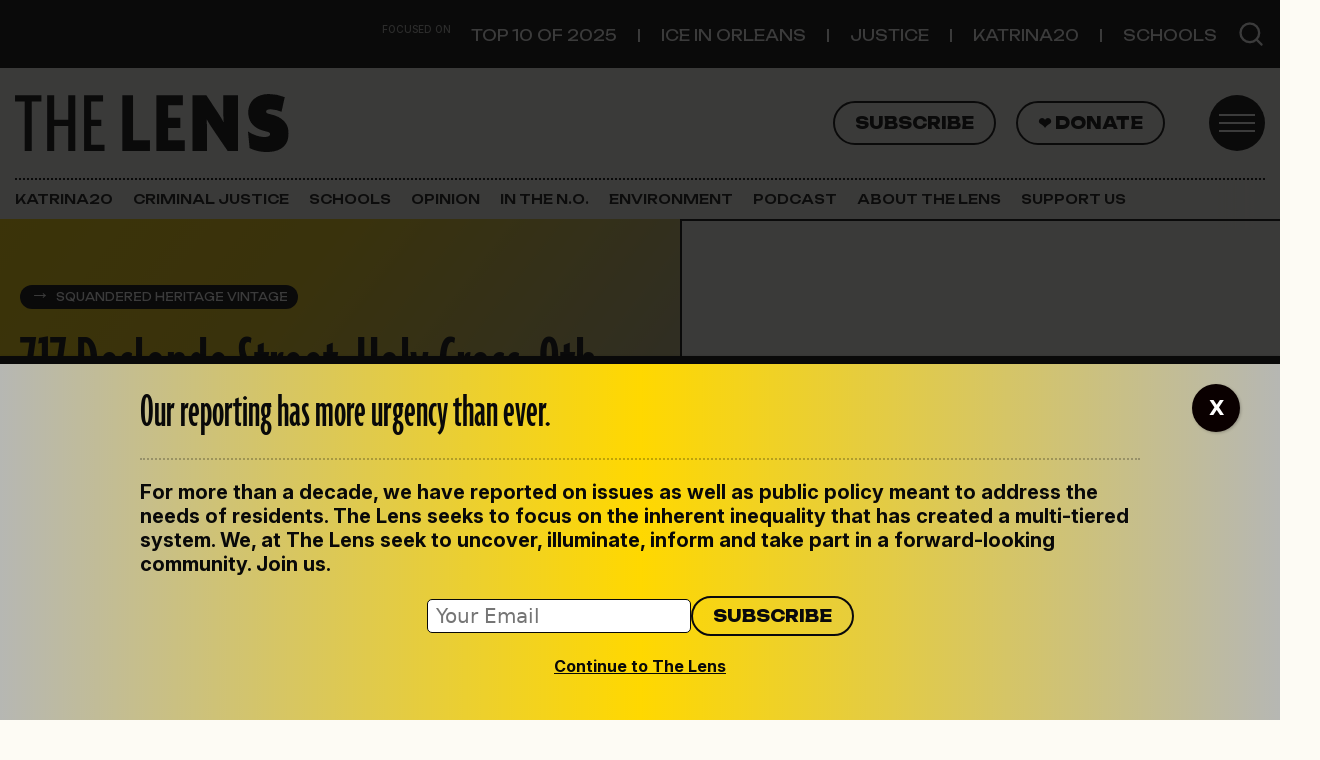

--- FILE ---
content_type: text/html; charset=UTF-8
request_url: https://thelensnola.org/2006/11/21/717-deslonde-street-holy-cross-9th-ward/
body_size: 22107
content:
<!DOCTYPE html>
<html lang="en-US">
<head>
	<meta charset="UTF-8">
	<meta name="viewport" content="width=device-width, initial-scale=1, shrink-to-fit=no">
	<link rel="profile" href="http://gmpg.org/xfn/11">
	<meta name='robots' content='index, follow, max-image-preview:large, max-snippet:-1, max-video-preview:-1' />

	<!-- This site is optimized with the Yoast SEO plugin v26.2 - https://yoast.com/wordpress/plugins/seo/ -->
	<title>717 Deslonde Street, Holy Cross, 9th Ward | The Lens</title>
	<link rel="canonical" href="http://thelensnola.org/2006/11/21/717-deslonde-street-holy-cross-9th-ward/" />
	<meta property="og:locale" content="en_US" />
	<meta property="og:type" content="article" />
	<meta property="og:title" content="717 Deslonde Street, Holy Cross, 9th Ward | The Lens" />
	<meta property="og:description" content="FEMA Section 106 Public Notice Regarding Historic Review of Privately-Owned Residential Buildings Proposed for Demolition in Orleans Parish, Louisiana – Non-Collapsed Buildings Seeking Comment Status: Saved. PRC renovation. Click the image for more pictures. 717 Deslonde Street National Register, Holy Cross Historic District This is a beautiful shotgun house in Holy Cross on Deslonde near [...]Read More... from 717 Deslonde Street, Holy Cross, 9th Ward" />
	<meta property="og:url" content="http://thelensnola.org/2006/11/21/717-deslonde-street-holy-cross-9th-ward/" />
	<meta property="og:site_name" content="The Lens" />
	<meta property="article:publisher" content="https://www.facebook.com/thelensnola/" />
	<meta property="article:published_time" content="2006-11-22T03:54:09+00:00" />
	<meta property="article:modified_time" content="2019-11-07T15:40:37+00:00" />
	<meta property="og:image" content="http://static.flickr.com/121/303012325_01067d08d5.jpg" />
	<meta name="author" content="Ray Shea" />
	<meta name="twitter:card" content="summary_large_image" />
	<meta name="twitter:creator" content="@TheLensNOLA" />
	<meta name="twitter:site" content="@TheLensNOLA" />
	<meta name="twitter:label1" content="Written by" />
	<meta name="twitter:data1" content="Ray Shea" />
	<meta name="twitter:label2" content="Est. reading time" />
	<meta name="twitter:data2" content="1 minute" />
	<script type="application/ld+json" class="yoast-schema-graph">{"@context":"https://schema.org","@graph":[{"@type":"Article","@id":"http://thelensnola.org/2006/11/21/717-deslonde-street-holy-cross-9th-ward/#article","isPartOf":{"@id":"http://thelensnola.org/2006/11/21/717-deslonde-street-holy-cross-9th-ward/"},"author":{"name":"Ray Shea","@id":"https://thelensnola.org/#/schema/person/7873f02996ab2f9c801d6a85341bdae0"},"headline":"717 Deslonde Street, Holy Cross, 9th Ward","datePublished":"2006-11-22T03:54:09+00:00","dateModified":"2019-11-07T15:40:37+00:00","mainEntityOfPage":{"@id":"http://thelensnola.org/2006/11/21/717-deslonde-street-holy-cross-9th-ward/"},"wordCount":152,"commentCount":3,"publisher":{"@id":"https://thelensnola.org/#organization"},"image":{"@id":"http://thelensnola.org/2006/11/21/717-deslonde-street-holy-cross-9th-ward/#primaryimage"},"thumbnailUrl":"http://static.flickr.com/121/303012325_01067d08d5.jpg","articleSection":["Squandered Heritage Vintage"],"inLanguage":"en-US","potentialAction":[{"@type":"CommentAction","name":"Comment","target":["http://thelensnola.org/2006/11/21/717-deslonde-street-holy-cross-9th-ward/#respond"]}]},{"@type":"WebPage","@id":"http://thelensnola.org/2006/11/21/717-deslonde-street-holy-cross-9th-ward/","url":"http://thelensnola.org/2006/11/21/717-deslonde-street-holy-cross-9th-ward/","name":"717 Deslonde Street, Holy Cross, 9th Ward | The Lens","isPartOf":{"@id":"https://thelensnola.org/#website"},"primaryImageOfPage":{"@id":"http://thelensnola.org/2006/11/21/717-deslonde-street-holy-cross-9th-ward/#primaryimage"},"image":{"@id":"http://thelensnola.org/2006/11/21/717-deslonde-street-holy-cross-9th-ward/#primaryimage"},"thumbnailUrl":"http://static.flickr.com/121/303012325_01067d08d5.jpg","datePublished":"2006-11-22T03:54:09+00:00","dateModified":"2019-11-07T15:40:37+00:00","breadcrumb":{"@id":"http://thelensnola.org/2006/11/21/717-deslonde-street-holy-cross-9th-ward/#breadcrumb"},"inLanguage":"en-US","potentialAction":[{"@type":"ReadAction","target":["http://thelensnola.org/2006/11/21/717-deslonde-street-holy-cross-9th-ward/"]}]},{"@type":"ImageObject","inLanguage":"en-US","@id":"http://thelensnola.org/2006/11/21/717-deslonde-street-holy-cross-9th-ward/#primaryimage","url":"http://static.flickr.com/121/303012325_01067d08d5.jpg","contentUrl":"http://static.flickr.com/121/303012325_01067d08d5.jpg"},{"@type":"BreadcrumbList","@id":"http://thelensnola.org/2006/11/21/717-deslonde-street-holy-cross-9th-ward/#breadcrumb","itemListElement":[{"@type":"ListItem","position":1,"name":"Home","item":"https://thelensnola.org/"},{"@type":"ListItem","position":2,"name":"717 Deslonde Street, Holy Cross, 9th Ward"}]},{"@type":"WebSite","@id":"https://thelensnola.org/#website","url":"https://thelensnola.org/","name":"The Lens","description":"In-depth news and investigations for New Orleans","publisher":{"@id":"https://thelensnola.org/#organization"},"potentialAction":[{"@type":"SearchAction","target":{"@type":"EntryPoint","urlTemplate":"https://thelensnola.org/?s={search_term_string}"},"query-input":{"@type":"PropertyValueSpecification","valueRequired":true,"valueName":"search_term_string"}}],"inLanguage":"en-US"},{"@type":"Organization","@id":"https://thelensnola.org/#organization","name":"The Lens","url":"https://thelensnola.org/","logo":{"@type":"ImageObject","inLanguage":"en-US","@id":"https://thelensnola.org/#/schema/logo/image/","url":"https://i0.wp.com/thelensnola.org/wp-content/uploads/2019/11/lens-logo-dk.png?fit=585%2C182&ssl=1","contentUrl":"https://i0.wp.com/thelensnola.org/wp-content/uploads/2019/11/lens-logo-dk.png?fit=585%2C182&ssl=1","width":585,"height":182,"caption":"The Lens"},"image":{"@id":"https://thelensnola.org/#/schema/logo/image/"},"sameAs":["https://www.facebook.com/thelensnola/","https://x.com/TheLensNOLA"]},{"@type":"Person","@id":"https://thelensnola.org/#/schema/person/7873f02996ab2f9c801d6a85341bdae0","name":"Ray Shea","url":"https://thelensnola.org/author/ray-shea/"}]}</script>
	<!-- / Yoast SEO plugin. -->


<link rel='dns-prefetch' href='//www.googletagmanager.com' />
<link rel='dns-prefetch' href='//stats.wp.com' />
<link rel='dns-prefetch' href='//use.typekit.net' />
<link rel='dns-prefetch' href='//fonts.googleapis.com' />
<link rel='preconnect' href='//i0.wp.com' />
<link rel="alternate" title="oEmbed (JSON)" type="application/json+oembed" href="https://thelensnola.org/wp-json/oembed/1.0/embed?url=https%3A%2F%2Fthelensnola.org%2F2006%2F11%2F21%2F717-deslonde-street-holy-cross-9th-ward%2F" />
<link rel="alternate" title="oEmbed (XML)" type="text/xml+oembed" href="https://thelensnola.org/wp-json/oembed/1.0/embed?url=https%3A%2F%2Fthelensnola.org%2F2006%2F11%2F21%2F717-deslonde-street-holy-cross-9th-ward%2F&#038;format=xml" />
<style id='wp-img-auto-sizes-contain-inline-css'>
img:is([sizes=auto i],[sizes^="auto," i]){contain-intrinsic-size:3000px 1500px}
/*# sourceURL=wp-img-auto-sizes-contain-inline-css */
</style>
<link rel='stylesheet' id='jetpack_related-posts-css' href='https://thelensnola.org/wp-content/plugins/jetpack/modules/related-posts/related-posts.css?ver=20240116' media='all' />
<style id='wp-emoji-styles-inline-css'>

	img.wp-smiley, img.emoji {
		display: inline !important;
		border: none !important;
		box-shadow: none !important;
		height: 1em !important;
		width: 1em !important;
		margin: 0 0.07em !important;
		vertical-align: -0.1em !important;
		background: none !important;
		padding: 0 !important;
	}
/*# sourceURL=wp-emoji-styles-inline-css */
</style>
<link rel='stylesheet' id='wp-block-library-css' href='https://thelensnola.org/wp-includes/css/dist/block-library/style.min.css?ver=6.9' media='all' />
<style id='wp-block-image-inline-css'>
.wp-block-image>a,.wp-block-image>figure>a{display:inline-block}.wp-block-image img{box-sizing:border-box;height:auto;max-width:100%;vertical-align:bottom}@media not (prefers-reduced-motion){.wp-block-image img.hide{visibility:hidden}.wp-block-image img.show{animation:show-content-image .4s}}.wp-block-image[style*=border-radius] img,.wp-block-image[style*=border-radius]>a{border-radius:inherit}.wp-block-image.has-custom-border img{box-sizing:border-box}.wp-block-image.aligncenter{text-align:center}.wp-block-image.alignfull>a,.wp-block-image.alignwide>a{width:100%}.wp-block-image.alignfull img,.wp-block-image.alignwide img{height:auto;width:100%}.wp-block-image .aligncenter,.wp-block-image .alignleft,.wp-block-image .alignright,.wp-block-image.aligncenter,.wp-block-image.alignleft,.wp-block-image.alignright{display:table}.wp-block-image .aligncenter>figcaption,.wp-block-image .alignleft>figcaption,.wp-block-image .alignright>figcaption,.wp-block-image.aligncenter>figcaption,.wp-block-image.alignleft>figcaption,.wp-block-image.alignright>figcaption{caption-side:bottom;display:table-caption}.wp-block-image .alignleft{float:left;margin:.5em 1em .5em 0}.wp-block-image .alignright{float:right;margin:.5em 0 .5em 1em}.wp-block-image .aligncenter{margin-left:auto;margin-right:auto}.wp-block-image :where(figcaption){margin-bottom:1em;margin-top:.5em}.wp-block-image.is-style-circle-mask img{border-radius:9999px}@supports ((-webkit-mask-image:none) or (mask-image:none)) or (-webkit-mask-image:none){.wp-block-image.is-style-circle-mask img{border-radius:0;-webkit-mask-image:url('data:image/svg+xml;utf8,<svg viewBox="0 0 100 100" xmlns="http://www.w3.org/2000/svg"><circle cx="50" cy="50" r="50"/></svg>');mask-image:url('data:image/svg+xml;utf8,<svg viewBox="0 0 100 100" xmlns="http://www.w3.org/2000/svg"><circle cx="50" cy="50" r="50"/></svg>');mask-mode:alpha;-webkit-mask-position:center;mask-position:center;-webkit-mask-repeat:no-repeat;mask-repeat:no-repeat;-webkit-mask-size:contain;mask-size:contain}}:root :where(.wp-block-image.is-style-rounded img,.wp-block-image .is-style-rounded img){border-radius:9999px}.wp-block-image figure{margin:0}.wp-lightbox-container{display:flex;flex-direction:column;position:relative}.wp-lightbox-container img{cursor:zoom-in}.wp-lightbox-container img:hover+button{opacity:1}.wp-lightbox-container button{align-items:center;backdrop-filter:blur(16px) saturate(180%);background-color:#5a5a5a40;border:none;border-radius:4px;cursor:zoom-in;display:flex;height:20px;justify-content:center;opacity:0;padding:0;position:absolute;right:16px;text-align:center;top:16px;width:20px;z-index:100}@media not (prefers-reduced-motion){.wp-lightbox-container button{transition:opacity .2s ease}}.wp-lightbox-container button:focus-visible{outline:3px auto #5a5a5a40;outline:3px auto -webkit-focus-ring-color;outline-offset:3px}.wp-lightbox-container button:hover{cursor:pointer;opacity:1}.wp-lightbox-container button:focus{opacity:1}.wp-lightbox-container button:focus,.wp-lightbox-container button:hover,.wp-lightbox-container button:not(:hover):not(:active):not(.has-background){background-color:#5a5a5a40;border:none}.wp-lightbox-overlay{box-sizing:border-box;cursor:zoom-out;height:100vh;left:0;overflow:hidden;position:fixed;top:0;visibility:hidden;width:100%;z-index:100000}.wp-lightbox-overlay .close-button{align-items:center;cursor:pointer;display:flex;justify-content:center;min-height:40px;min-width:40px;padding:0;position:absolute;right:calc(env(safe-area-inset-right) + 16px);top:calc(env(safe-area-inset-top) + 16px);z-index:5000000}.wp-lightbox-overlay .close-button:focus,.wp-lightbox-overlay .close-button:hover,.wp-lightbox-overlay .close-button:not(:hover):not(:active):not(.has-background){background:none;border:none}.wp-lightbox-overlay .lightbox-image-container{height:var(--wp--lightbox-container-height);left:50%;overflow:hidden;position:absolute;top:50%;transform:translate(-50%,-50%);transform-origin:top left;width:var(--wp--lightbox-container-width);z-index:9999999999}.wp-lightbox-overlay .wp-block-image{align-items:center;box-sizing:border-box;display:flex;height:100%;justify-content:center;margin:0;position:relative;transform-origin:0 0;width:100%;z-index:3000000}.wp-lightbox-overlay .wp-block-image img{height:var(--wp--lightbox-image-height);min-height:var(--wp--lightbox-image-height);min-width:var(--wp--lightbox-image-width);width:var(--wp--lightbox-image-width)}.wp-lightbox-overlay .wp-block-image figcaption{display:none}.wp-lightbox-overlay button{background:none;border:none}.wp-lightbox-overlay .scrim{background-color:#fff;height:100%;opacity:.9;position:absolute;width:100%;z-index:2000000}.wp-lightbox-overlay.active{visibility:visible}@media not (prefers-reduced-motion){.wp-lightbox-overlay.active{animation:turn-on-visibility .25s both}.wp-lightbox-overlay.active img{animation:turn-on-visibility .35s both}.wp-lightbox-overlay.show-closing-animation:not(.active){animation:turn-off-visibility .35s both}.wp-lightbox-overlay.show-closing-animation:not(.active) img{animation:turn-off-visibility .25s both}.wp-lightbox-overlay.zoom.active{animation:none;opacity:1;visibility:visible}.wp-lightbox-overlay.zoom.active .lightbox-image-container{animation:lightbox-zoom-in .4s}.wp-lightbox-overlay.zoom.active .lightbox-image-container img{animation:none}.wp-lightbox-overlay.zoom.active .scrim{animation:turn-on-visibility .4s forwards}.wp-lightbox-overlay.zoom.show-closing-animation:not(.active){animation:none}.wp-lightbox-overlay.zoom.show-closing-animation:not(.active) .lightbox-image-container{animation:lightbox-zoom-out .4s}.wp-lightbox-overlay.zoom.show-closing-animation:not(.active) .lightbox-image-container img{animation:none}.wp-lightbox-overlay.zoom.show-closing-animation:not(.active) .scrim{animation:turn-off-visibility .4s forwards}}@keyframes show-content-image{0%{visibility:hidden}99%{visibility:hidden}to{visibility:visible}}@keyframes turn-on-visibility{0%{opacity:0}to{opacity:1}}@keyframes turn-off-visibility{0%{opacity:1;visibility:visible}99%{opacity:0;visibility:visible}to{opacity:0;visibility:hidden}}@keyframes lightbox-zoom-in{0%{transform:translate(calc((-100vw + var(--wp--lightbox-scrollbar-width))/2 + var(--wp--lightbox-initial-left-position)),calc(-50vh + var(--wp--lightbox-initial-top-position))) scale(var(--wp--lightbox-scale))}to{transform:translate(-50%,-50%) scale(1)}}@keyframes lightbox-zoom-out{0%{transform:translate(-50%,-50%) scale(1);visibility:visible}99%{visibility:visible}to{transform:translate(calc((-100vw + var(--wp--lightbox-scrollbar-width))/2 + var(--wp--lightbox-initial-left-position)),calc(-50vh + var(--wp--lightbox-initial-top-position))) scale(var(--wp--lightbox-scale));visibility:hidden}}
/*# sourceURL=https://thelensnola.org/wp-includes/blocks/image/style.min.css */
</style>
<style id='thelens-newslettercta-style-inline-css'>
.lens-newsletter-cta {


    margin-top: 2rem;
    margin-bottom: 2rem;


    &.full {
        position: relative;
        width: 100vw;
        left: 50%;
        margin-left: -50vw;
        margin-right: -50vw;
    }


    h2 {
        font-family: Unbounded, sans-serif;
        font-size: 1.6rem;
    }

    p,
    h2 {
        color: #090909;
    }

    .container {
        padding-top: 2rem;
        padding-bottom: 2rem;
        background-image: url("/wp-content/themes/the-lens-2025/acf-blocks/lens-newsletter-cta/../../assets/the-lens-mark-gray.svg");
        background-repeat: no-repeat;
        background-size: 50%;
        background-position: 80% 0%;
    }

    #mce-EMAIL {
        font-size: 1rem;
        padding: .2rem .4rem;
        border-radius: 5px;
        border: 1px solid #090909;
        width: 100%;
    }

    #mc-embedded-subscribe {
        border: 2px solid #09090c;
        border-radius: 50px;
        font-family: Unbounded, sans-serif;
        color: #09090c;
        padding: .4rem 1rem !important;
        text-transform: uppercase;
        font-size: .8rem;
        font-weight: 800;
        background-color: transparent;
    }

    #mc_embed_signup_scroll {
        display: flex;
        margin-top: 1rem;
        width: 100%;
        align-items: center;
        justify-content: flex-start;
        margin-top: 1rem;
        width: 100%;
        gap: 1rem;
    }

    &.dark {
        background: #0A0A0A;
        background: linear-gradient(136deg, rgba(10, 10, 10, 1) 58%, rgba(154, 154, 152, 1) 100%);

        h2 {
            color: #FFD800;
        }

        p {
            color: #fff;
        }

        #mc-embedded-subscribe.button {
            color: white;
            border-color: white;
            font-weight: 400;
        }
    }

    &.light {
        background: rgb(240, 219, 24);
        background: linear-gradient(136deg, rgb(240, 219, 24, 1) 58%, rgb(189, 187, 170, 1) 100%);

    }

    @media (max-width: 460px) {
        h2 {
            font-size: 2rem;
            line-height: 1.7rem;
        }

    }
}

/* Sidebar styling */
aside {
    .lens-newsletter-cta {

        .container {
            padding-left: 1rem;

            #mc_embed_signup_scroll {
                flex-wrap: wrap !important;
            }
        }
    }
}
/*# sourceURL=https://thelensnola.org/wp-content/themes/the-lens-2025/acf-blocks/lens-newsletter-cta/style.scss */
</style>
<style id='global-styles-inline-css'>
:root{--wp--preset--aspect-ratio--square: 1;--wp--preset--aspect-ratio--4-3: 4/3;--wp--preset--aspect-ratio--3-4: 3/4;--wp--preset--aspect-ratio--3-2: 3/2;--wp--preset--aspect-ratio--2-3: 2/3;--wp--preset--aspect-ratio--16-9: 16/9;--wp--preset--aspect-ratio--9-16: 9/16;--wp--preset--color--black: #09090c;--wp--preset--color--cyan-bluish-gray: #abb8c3;--wp--preset--color--white: #ffffff;--wp--preset--color--pale-pink: #f78da7;--wp--preset--color--vivid-red: #cf2e2e;--wp--preset--color--luminous-vivid-orange: #ff6900;--wp--preset--color--luminous-vivid-amber: #fcb900;--wp--preset--color--light-green-cyan: #7bdcb5;--wp--preset--color--vivid-green-cyan: #00d084;--wp--preset--color--pale-cyan-blue: #8ed1fc;--wp--preset--color--vivid-cyan-blue: #0693e3;--wp--preset--color--vivid-purple: #9b51e0;--wp--preset--color--paper: #fdfbf4;--wp--preset--color--text: #141414;--wp--preset--color--yellow: #ffd800;--wp--preset--color--gray: #efefef;--wp--preset--color--gray-dark: #b6b7b3;--wp--preset--color--orange: #ff6c52;--wp--preset--color--green: #79c74f;--wp--preset--color--gold: #e8ddae;--wp--preset--color--purple: #5533ff;--wp--preset--gradient--vivid-cyan-blue-to-vivid-purple: linear-gradient(135deg,rgb(6,147,227) 0%,rgb(155,81,224) 100%);--wp--preset--gradient--light-green-cyan-to-vivid-green-cyan: linear-gradient(135deg,rgb(122,220,180) 0%,rgb(0,208,130) 100%);--wp--preset--gradient--luminous-vivid-amber-to-luminous-vivid-orange: linear-gradient(135deg,rgb(252,185,0) 0%,rgb(255,105,0) 100%);--wp--preset--gradient--luminous-vivid-orange-to-vivid-red: linear-gradient(135deg,rgb(255,105,0) 0%,rgb(207,46,46) 100%);--wp--preset--gradient--very-light-gray-to-cyan-bluish-gray: linear-gradient(135deg,rgb(238,238,238) 0%,rgb(169,184,195) 100%);--wp--preset--gradient--cool-to-warm-spectrum: linear-gradient(135deg,rgb(74,234,220) 0%,rgb(151,120,209) 20%,rgb(207,42,186) 40%,rgb(238,44,130) 60%,rgb(251,105,98) 80%,rgb(254,248,76) 100%);--wp--preset--gradient--blush-light-purple: linear-gradient(135deg,rgb(255,206,236) 0%,rgb(152,150,240) 100%);--wp--preset--gradient--blush-bordeaux: linear-gradient(135deg,rgb(254,205,165) 0%,rgb(254,45,45) 50%,rgb(107,0,62) 100%);--wp--preset--gradient--luminous-dusk: linear-gradient(135deg,rgb(255,203,112) 0%,rgb(199,81,192) 50%,rgb(65,88,208) 100%);--wp--preset--gradient--pale-ocean: linear-gradient(135deg,rgb(255,245,203) 0%,rgb(182,227,212) 50%,rgb(51,167,181) 100%);--wp--preset--gradient--electric-grass: linear-gradient(135deg,rgb(202,248,128) 0%,rgb(113,206,126) 100%);--wp--preset--gradient--midnight: linear-gradient(135deg,rgb(2,3,129) 0%,rgb(40,116,252) 100%);--wp--preset--font-size--small: 13px;--wp--preset--font-size--medium: 20px;--wp--preset--font-size--large: 36px;--wp--preset--font-size--x-large: 42px;--wp--preset--spacing--20: 0.44rem;--wp--preset--spacing--30: 0.67rem;--wp--preset--spacing--40: 1rem;--wp--preset--spacing--50: 1.5rem;--wp--preset--spacing--60: 2.25rem;--wp--preset--spacing--70: 3.38rem;--wp--preset--spacing--80: 5.06rem;--wp--preset--shadow--natural: 6px 6px 9px rgba(0, 0, 0, 0.2);--wp--preset--shadow--deep: 12px 12px 50px rgba(0, 0, 0, 0.4);--wp--preset--shadow--sharp: 6px 6px 0px rgba(0, 0, 0, 0.2);--wp--preset--shadow--outlined: 6px 6px 0px -3px rgb(255, 255, 255), 6px 6px rgb(0, 0, 0);--wp--preset--shadow--crisp: 6px 6px 0px rgb(0, 0, 0);}:where(.is-layout-flex){gap: 0.5em;}:where(.is-layout-grid){gap: 0.5em;}body .is-layout-flex{display: flex;}.is-layout-flex{flex-wrap: wrap;align-items: center;}.is-layout-flex > :is(*, div){margin: 0;}body .is-layout-grid{display: grid;}.is-layout-grid > :is(*, div){margin: 0;}:where(.wp-block-columns.is-layout-flex){gap: 2em;}:where(.wp-block-columns.is-layout-grid){gap: 2em;}:where(.wp-block-post-template.is-layout-flex){gap: 1.25em;}:where(.wp-block-post-template.is-layout-grid){gap: 1.25em;}.has-black-color{color: var(--wp--preset--color--black) !important;}.has-cyan-bluish-gray-color{color: var(--wp--preset--color--cyan-bluish-gray) !important;}.has-white-color{color: var(--wp--preset--color--white) !important;}.has-pale-pink-color{color: var(--wp--preset--color--pale-pink) !important;}.has-vivid-red-color{color: var(--wp--preset--color--vivid-red) !important;}.has-luminous-vivid-orange-color{color: var(--wp--preset--color--luminous-vivid-orange) !important;}.has-luminous-vivid-amber-color{color: var(--wp--preset--color--luminous-vivid-amber) !important;}.has-light-green-cyan-color{color: var(--wp--preset--color--light-green-cyan) !important;}.has-vivid-green-cyan-color{color: var(--wp--preset--color--vivid-green-cyan) !important;}.has-pale-cyan-blue-color{color: var(--wp--preset--color--pale-cyan-blue) !important;}.has-vivid-cyan-blue-color{color: var(--wp--preset--color--vivid-cyan-blue) !important;}.has-vivid-purple-color{color: var(--wp--preset--color--vivid-purple) !important;}.has-black-background-color{background-color: var(--wp--preset--color--black) !important;}.has-cyan-bluish-gray-background-color{background-color: var(--wp--preset--color--cyan-bluish-gray) !important;}.has-white-background-color{background-color: var(--wp--preset--color--white) !important;}.has-pale-pink-background-color{background-color: var(--wp--preset--color--pale-pink) !important;}.has-vivid-red-background-color{background-color: var(--wp--preset--color--vivid-red) !important;}.has-luminous-vivid-orange-background-color{background-color: var(--wp--preset--color--luminous-vivid-orange) !important;}.has-luminous-vivid-amber-background-color{background-color: var(--wp--preset--color--luminous-vivid-amber) !important;}.has-light-green-cyan-background-color{background-color: var(--wp--preset--color--light-green-cyan) !important;}.has-vivid-green-cyan-background-color{background-color: var(--wp--preset--color--vivid-green-cyan) !important;}.has-pale-cyan-blue-background-color{background-color: var(--wp--preset--color--pale-cyan-blue) !important;}.has-vivid-cyan-blue-background-color{background-color: var(--wp--preset--color--vivid-cyan-blue) !important;}.has-vivid-purple-background-color{background-color: var(--wp--preset--color--vivid-purple) !important;}.has-black-border-color{border-color: var(--wp--preset--color--black) !important;}.has-cyan-bluish-gray-border-color{border-color: var(--wp--preset--color--cyan-bluish-gray) !important;}.has-white-border-color{border-color: var(--wp--preset--color--white) !important;}.has-pale-pink-border-color{border-color: var(--wp--preset--color--pale-pink) !important;}.has-vivid-red-border-color{border-color: var(--wp--preset--color--vivid-red) !important;}.has-luminous-vivid-orange-border-color{border-color: var(--wp--preset--color--luminous-vivid-orange) !important;}.has-luminous-vivid-amber-border-color{border-color: var(--wp--preset--color--luminous-vivid-amber) !important;}.has-light-green-cyan-border-color{border-color: var(--wp--preset--color--light-green-cyan) !important;}.has-vivid-green-cyan-border-color{border-color: var(--wp--preset--color--vivid-green-cyan) !important;}.has-pale-cyan-blue-border-color{border-color: var(--wp--preset--color--pale-cyan-blue) !important;}.has-vivid-cyan-blue-border-color{border-color: var(--wp--preset--color--vivid-cyan-blue) !important;}.has-vivid-purple-border-color{border-color: var(--wp--preset--color--vivid-purple) !important;}.has-vivid-cyan-blue-to-vivid-purple-gradient-background{background: var(--wp--preset--gradient--vivid-cyan-blue-to-vivid-purple) !important;}.has-light-green-cyan-to-vivid-green-cyan-gradient-background{background: var(--wp--preset--gradient--light-green-cyan-to-vivid-green-cyan) !important;}.has-luminous-vivid-amber-to-luminous-vivid-orange-gradient-background{background: var(--wp--preset--gradient--luminous-vivid-amber-to-luminous-vivid-orange) !important;}.has-luminous-vivid-orange-to-vivid-red-gradient-background{background: var(--wp--preset--gradient--luminous-vivid-orange-to-vivid-red) !important;}.has-very-light-gray-to-cyan-bluish-gray-gradient-background{background: var(--wp--preset--gradient--very-light-gray-to-cyan-bluish-gray) !important;}.has-cool-to-warm-spectrum-gradient-background{background: var(--wp--preset--gradient--cool-to-warm-spectrum) !important;}.has-blush-light-purple-gradient-background{background: var(--wp--preset--gradient--blush-light-purple) !important;}.has-blush-bordeaux-gradient-background{background: var(--wp--preset--gradient--blush-bordeaux) !important;}.has-luminous-dusk-gradient-background{background: var(--wp--preset--gradient--luminous-dusk) !important;}.has-pale-ocean-gradient-background{background: var(--wp--preset--gradient--pale-ocean) !important;}.has-electric-grass-gradient-background{background: var(--wp--preset--gradient--electric-grass) !important;}.has-midnight-gradient-background{background: var(--wp--preset--gradient--midnight) !important;}.has-small-font-size{font-size: var(--wp--preset--font-size--small) !important;}.has-medium-font-size{font-size: var(--wp--preset--font-size--medium) !important;}.has-large-font-size{font-size: var(--wp--preset--font-size--large) !important;}.has-x-large-font-size{font-size: var(--wp--preset--font-size--x-large) !important;}
/*# sourceURL=global-styles-inline-css */
</style>

<style id='classic-theme-styles-inline-css'>
/*! This file is auto-generated */
.wp-block-button__link{color:#fff;background-color:#32373c;border-radius:9999px;box-shadow:none;text-decoration:none;padding:calc(.667em + 2px) calc(1.333em + 2px);font-size:1.125em}.wp-block-file__button{background:#32373c;color:#fff;text-decoration:none}
/*# sourceURL=/wp-includes/css/classic-themes.min.css */
</style>
<link rel='stylesheet' id='wp-components-css' href='https://thelensnola.org/wp-includes/css/dist/components/style.min.css?ver=6.9' media='all' />
<link rel='stylesheet' id='wp-preferences-css' href='https://thelensnola.org/wp-includes/css/dist/preferences/style.min.css?ver=6.9' media='all' />
<link rel='stylesheet' id='wp-block-editor-css' href='https://thelensnola.org/wp-includes/css/dist/block-editor/style.min.css?ver=6.9' media='all' />
<link rel='stylesheet' id='popup-maker-block-library-style-css' href='https://thelensnola.org/wp-content/plugins/popup-maker/dist/packages/block-library-style.css?ver=dbea705cfafe089d65f1' media='all' />
<link rel='stylesheet' id='newspack-blocks-block-styles-stylesheet-css' href='https://thelensnola.org/wp-content/plugins/newspack-blocks/dist/block_styles.css?ver=4.1.2' media='all' />
<link rel='stylesheet' id='lens-adobe-fonts-css' href='https://use.typekit.net/mom7mno.css' media='all' />
<link rel='stylesheet' id='lens-google-fonts-css' href='https://fonts.googleapis.com/css2?family=Inter:ital,opsz,wght@0,14..32,100..900;1,14..32,100..900&#038;family=Unbounded:wght@200..900&#038;display=swap' media='all' />
<link rel='stylesheet' id='child-understrap-styles-css' href='https://thelensnola.org/wp-content/themes/the-lens-2025/css/child-theme.min.css?ver=1.2.0' media='all' />
<link rel='stylesheet' id='genericons-css' href='https://thelensnola.org/wp-content/plugins/jetpack/_inc/genericons/genericons/genericons.css?ver=3.1' media='all' />
<link rel='stylesheet' id='jetpack-social-menu-css' href='https://thelensnola.org/wp-content/plugins/jetpack/jetpack_vendor/automattic/jetpack-classic-theme-helper/src/social-menu/social-menu.css?ver=1.0' media='all' />
<style id='wp-block-heading-inline-css'>
h1:where(.wp-block-heading).has-background,h2:where(.wp-block-heading).has-background,h3:where(.wp-block-heading).has-background,h4:where(.wp-block-heading).has-background,h5:where(.wp-block-heading).has-background,h6:where(.wp-block-heading).has-background{padding:1.25em 2.375em}h1.has-text-align-left[style*=writing-mode]:where([style*=vertical-lr]),h1.has-text-align-right[style*=writing-mode]:where([style*=vertical-rl]),h2.has-text-align-left[style*=writing-mode]:where([style*=vertical-lr]),h2.has-text-align-right[style*=writing-mode]:where([style*=vertical-rl]),h3.has-text-align-left[style*=writing-mode]:where([style*=vertical-lr]),h3.has-text-align-right[style*=writing-mode]:where([style*=vertical-rl]),h4.has-text-align-left[style*=writing-mode]:where([style*=vertical-lr]),h4.has-text-align-right[style*=writing-mode]:where([style*=vertical-rl]),h5.has-text-align-left[style*=writing-mode]:where([style*=vertical-lr]),h5.has-text-align-right[style*=writing-mode]:where([style*=vertical-rl]),h6.has-text-align-left[style*=writing-mode]:where([style*=vertical-lr]),h6.has-text-align-right[style*=writing-mode]:where([style*=vertical-rl]){rotate:180deg}
/*# sourceURL=https://thelensnola.org/wp-includes/blocks/heading/style.min.css */
</style>
<style id='wp-block-separator-inline-css'>
@charset "UTF-8";.wp-block-separator{border:none;border-top:2px solid}:root :where(.wp-block-separator.is-style-dots){height:auto;line-height:1;text-align:center}:root :where(.wp-block-separator.is-style-dots):before{color:currentColor;content:"···";font-family:serif;font-size:1.5em;letter-spacing:2em;padding-left:2em}.wp-block-separator.is-style-dots{background:none!important;border:none!important}
/*# sourceURL=https://thelensnola.org/wp-includes/blocks/separator/style.min.css */
</style>
<style id='wp-block-paragraph-inline-css'>
.is-small-text{font-size:.875em}.is-regular-text{font-size:1em}.is-large-text{font-size:2.25em}.is-larger-text{font-size:3em}.has-drop-cap:not(:focus):first-letter{float:left;font-size:8.4em;font-style:normal;font-weight:100;line-height:.68;margin:.05em .1em 0 0;text-transform:uppercase}body.rtl .has-drop-cap:not(:focus):first-letter{float:none;margin-left:.1em}p.has-drop-cap.has-background{overflow:hidden}:root :where(p.has-background){padding:1.25em 2.375em}:where(p.has-text-color:not(.has-link-color)) a{color:inherit}p.has-text-align-left[style*="writing-mode:vertical-lr"],p.has-text-align-right[style*="writing-mode:vertical-rl"]{rotate:180deg}
/*# sourceURL=https://thelensnola.org/wp-includes/blocks/paragraph/style.min.css */
</style>
<style id='wp-block-group-inline-css'>
.wp-block-group{box-sizing:border-box}:where(.wp-block-group.wp-block-group-is-layout-constrained){position:relative}
/*# sourceURL=https://thelensnola.org/wp-includes/blocks/group/style.min.css */
</style>
<link rel='stylesheet' id='popup-maker-site-css' href='//thelensnola.org/wp-content/uploads/pum/pum-site-styles.css?generated=1761941265&#038;ver=1.21.5' media='all' />
<script id="jetpack_related-posts-js-extra">
var related_posts_js_options = {"post_heading":"h4"};
//# sourceURL=jetpack_related-posts-js-extra
</script>
<script src="https://thelensnola.org/wp-content/plugins/jetpack/_inc/build/related-posts/related-posts.min.js?ver=20240116" id="jetpack_related-posts-js"></script>
<script src="https://thelensnola.org/wp-includes/js/jquery/jquery.min.js?ver=3.7.1" id="jquery-core-js"></script>
<script src="https://thelensnola.org/wp-includes/js/jquery/jquery-migrate.min.js?ver=3.4.1" id="jquery-migrate-js"></script>

<!-- Google tag (gtag.js) snippet added by Site Kit -->
<!-- Google Analytics snippet added by Site Kit -->
<script src="https://www.googletagmanager.com/gtag/js?id=G-K7MQP8MG1N" id="google_gtagjs-js" async></script>
<script id="google_gtagjs-js-after">
window.dataLayer = window.dataLayer || [];function gtag(){dataLayer.push(arguments);}
gtag("set","linker",{"domains":["thelensnola.org"]});
gtag("js", new Date());
gtag("set", "developer_id.dZTNiMT", true);
gtag("config", "G-K7MQP8MG1N", {"googlesitekit_post_date":"20061121","googlesitekit_post_author":"Ray Shea"});
//# sourceURL=google_gtagjs-js-after
</script>
<link rel="https://api.w.org/" href="https://thelensnola.org/wp-json/" /><link rel="alternate" title="JSON" type="application/json" href="https://thelensnola.org/wp-json/wp/v2/posts/106" /><link rel="EditURI" type="application/rsd+xml" title="RSD" href="https://thelensnola.org/xmlrpc.php?rsd" />
<meta name="generator" content="WordPress 6.9" />
<link rel='shortlink' href='https://thelensnola.org/?p=106' />
<meta name="generator" content="Site Kit by Google 1.164.0" />            <script type="text/javascript"><!--
                                function powerpress_pinw(pinw_url){window.open(pinw_url, 'PowerPressPlayer','toolbar=0,status=0,resizable=1,width=460,height=320');	return false;}
                //-->

                // tabnab protection
                window.addEventListener('load', function () {
                    // make all links have rel="noopener noreferrer"
                    document.querySelectorAll('a[target="_blank"]').forEach(link => {
                        link.setAttribute('rel', 'noopener noreferrer');
                    });
                });
            </script>
            		<link rel="manifest" href="https://thelensnola.org/wp-json/wp/v2/web-app-manifest">
					<meta name="theme-color" content="#ffffff">
								<meta name="apple-mobile-web-app-capable" content="yes">
				<meta name="mobile-web-app-capable" content="yes">

				<link rel="apple-touch-startup-image" href="https://i0.wp.com/thelensnola.org/wp-content/uploads/2025/09/the_lens-favicon.png?fit=32%2C32&#038;ssl=1">

				<meta name="apple-mobile-web-app-title" content="The Lens">
		<meta name="application-name" content="The Lens">
			<style>img#wpstats{display:none}</style>
		<meta name="mobile-web-app-capable" content="yes">
<meta name="apple-mobile-web-app-capable" content="yes">
<meta name="apple-mobile-web-app-title" content="The Lens - In-depth news and investigations for New Orleans">
<meta name="google-site-verification" content="TeSUhBpsRF63OLUKd52EKKjly2fGRh-RuyaiNPD85ZA"><meta name="google-site-verification" content="GCTi-reKRANcy4XOelmBiHMC8jNOqVOGqIAiOaHX5gw">
<!-- Google Tag Manager snippet added by Site Kit -->
<script>
			( function( w, d, s, l, i ) {
				w[l] = w[l] || [];
				w[l].push( {'gtm.start': new Date().getTime(), event: 'gtm.js'} );
				var f = d.getElementsByTagName( s )[0],
					j = d.createElement( s ), dl = l != 'dataLayer' ? '&l=' + l : '';
				j.async = true;
				j.src = 'https://www.googletagmanager.com/gtm.js?id=' + i + dl;
				f.parentNode.insertBefore( j, f );
			} )( window, document, 'script', 'dataLayer', 'GTM-MVKD9H3M' );
			
</script>

<!-- End Google Tag Manager snippet added by Site Kit -->
<link rel="icon" href="https://i0.wp.com/thelensnola.org/wp-content/uploads/2025/09/the_lens-favicon.png?fit=32%2C32&#038;ssl=1" sizes="32x32" />
<link rel="icon" href="https://i0.wp.com/thelensnola.org/wp-content/uploads/2025/09/the_lens-favicon.png?fit=32%2C32&#038;ssl=1" sizes="192x192" />
<link rel="apple-touch-icon" href="https://i0.wp.com/thelensnola.org/wp-content/uploads/2025/09/the_lens-favicon.png?fit=32%2C32&#038;ssl=1" />
<meta name="msapplication-TileImage" content="https://i0.wp.com/thelensnola.org/wp-content/uploads/2025/09/the_lens-favicon.png?fit=32%2C32&#038;ssl=1" />
		<style id="wp-custom-css">
			/* About Us page tweaks 10/14/25 */
.page-id-7353 .content-area .wp-block-separator {
	opacity:1;
}

.page-id-7353 .content-area h4 {
	margin-bottom:0;
	margin-top:2rem;
}

.page-id-7353 .content-area .wp-block-columns .wp-block-column:nth-of-type(2) {
	max-width: 550px;
}

.page-id-7353 .content-area .wp-block-columns .wp-block-column:first-of-type {
	border:0
}

.page-id-7353 .content-area .alumni-listing h5{
	margin-bottom:0;
	padding-top:1rem;
	text-transform:uppercase
}

/* menu tweaks 12/9/25 */
.footer_menu #menu-main-navigation {
	margin-top:0rem !important;
}
@media screen and (min-width: 960px) {
.footer_menu #menu-main-navigation a {    
	text-align:center;
	padding:0px 8px;
	line-height:.8rem;
}
	.footer_menu #menu-main-navigation { }	
}
.footer_menu li a {
	font-size:13px;
}

#wrapper-static-hero {
	display:none;
}		</style>
		<style id='jetpack-block-top-posts-inline-css'>
.wp-block-jetpack-top-posts{margin-bottom:1.5em}.wp-block-jetpack-top-posts img{width:100%}.wp-block-jetpack-top-posts span{display:block;word-wrap:break-word}.wp-block-jetpack-top-posts.is-list-layout .jetpack-top-posts-item{margin-bottom:1.5em}.wp-block-jetpack-top-posts.is-grid-layout .jetpack-top-posts-wrapper{align-items:flex-start;display:grid;gap:16px 12px;grid:auto/repeat(6,1fr)}@media only screen and (max-width:600px){.wp-block-jetpack-top-posts.is-grid-layout .jetpack-top-posts-wrapper{display:block}.wp-block-jetpack-top-posts.is-grid-layout .jetpack-top-posts-wrapper .jetpack-top-posts-mock-thumbnail{display:none}.wp-block-jetpack-top-posts.is-grid-layout .jetpack-top-posts-wrapper .jetpack-top-posts-item{margin-bottom:1.5em}}.wp-block-jetpack-top-posts.is-grid-layout .jetpack-top-posts-mock-thumbnail{background-color:#f0f0f0;height:0;padding-bottom:75%;position:relative;width:100%}.wp-block-jetpack-top-posts.is-grid-layout .jetpack-top-posts-thumbnail{aspect-ratio:4/3;height:auto;max-width:100%;object-fit:cover}.wp-block-jetpack-top-posts.is-grid-layout .jetpack-top-posts-item{grid-column:span 2}.wp-block-jetpack-top-posts.is-grid-layout[data-item-count="2"] .jetpack-top-posts-item,.wp-block-jetpack-top-posts.is-grid-layout[data-item-count="4"] .jetpack-top-posts-item,.wp-block-jetpack-top-posts.is-grid-layout[data-item-count="5"] .jetpack-top-posts-item:nth-child(5n),.wp-block-jetpack-top-posts.is-grid-layout[data-item-count="5"] .jetpack-top-posts-item:nth-child(5n-1),.wp-block-jetpack-top-posts.is-grid-layout[data-item-count="7"] .jetpack-top-posts-item:nth-child(5n),.wp-block-jetpack-top-posts.is-grid-layout[data-item-count="7"] .jetpack-top-posts-item:nth-child(5n-1),.wp-block-jetpack-top-posts.is-grid-layout[data-item-count="7"] .jetpack-top-posts-item:nth-child(7n),.wp-block-jetpack-top-posts.is-grid-layout[data-item-count="7"] .jetpack-top-posts-item:nth-child(7n-1){grid-column:span 3}
/*# sourceURL=https://thelensnola.org/wp-content/plugins/jetpack/_inc/blocks/top-posts/view.css?minify=false */
</style>
</head>

<body class="wp-singular post-template-default single single-post postid-106 single-format-standard wp-embed-responsive wp-theme-understrap wp-child-theme-the-lens-2025 group-blog understrap-has-sidebar" itemscope itemtype="http://schema.org/WebSite">
		<!-- Google Tag Manager (noscript) snippet added by Site Kit -->
		<noscript>
			<iframe src="https://www.googletagmanager.com/ns.html?id=GTM-MVKD9H3M" height="0" width="0" style="display:none;visibility:hidden"></iframe>
		</noscript>
		<!-- End Google Tag Manager (noscript) snippet added by Site Kit -->
		<!-- Google DataLayer Tracking -->
    <script>window.dataLayer.push({"event":"postCategory_hit", "postCategory" : "squandered-heritage-vintage"});</script><div class="site" id="page">

	<!-- ******************* The Navbar Area ******************* -->
	<header id="wrapper-navbar">
		<a class="skip-link visually-hidden-focusable" href="#content">
			Skip to content		</a>

		<div class="top-banner-nav">
	<div class="top-banner-inner container">
		<h3 class="top-banner-nav-subhead">Focused On</h3>
		<div class="top_banner_nav"><ul id="menu-focused-on" class="menu"><li itemscope="itemscope" itemtype="https://www.schema.org/SiteNavigationElement" id="menu-item-607599" class="menu-item menu-item-type-taxonomy menu-item-object-category menu-item-607599 nav-item"><a title="Top 10 of 2025" href="https://thelensnola.org/category/top-stories-of-2025/" class="nav-link">Top 10 of 2025</a></li>
<li itemscope="itemscope" itemtype="https://www.schema.org/SiteNavigationElement" id="menu-item-607096" class="menu-item menu-item-type-taxonomy menu-item-object-category menu-item-607096 nav-item"><a title="ICE in Orleans" href="https://thelensnola.org/category/ice-enforcement/" class="nav-link">ICE in Orleans</a></li>
<li itemscope="itemscope" itemtype="https://www.schema.org/SiteNavigationElement" id="menu-item-607094" class="menu-item menu-item-type-taxonomy menu-item-object-category menu-item-607094 nav-item"><a title="Justice" href="https://thelensnola.org/category/criminal_justice/" class="nav-link">Justice</a></li>
<li itemscope="itemscope" itemtype="https://www.schema.org/SiteNavigationElement" id="menu-item-605597" class="menu-item menu-item-type-taxonomy menu-item-object-category menu-item-605597 nav-item"><a title="Katrina20" href="https://thelensnola.org/category/katrina20/" class="nav-link">Katrina20</a></li>
<li itemscope="itemscope" itemtype="https://www.schema.org/SiteNavigationElement" id="menu-item-607095" class="menu-item menu-item-type-taxonomy menu-item-object-category menu-item-607095 nav-item"><a title="Schools" href="https://thelensnola.org/category/schools/" class="nav-link">Schools</a></li>
</ul></div>	<div id="searchBoxExpand" tabindex="0" role="button" aria-pressed="false" aria-controls="searchbox" aria-label="Search"></div>
	</div>
</div>
<div class="container search-form-wrapper">
	<div class="search-form-inner">
			
<form role="search" class="search-form" method="get" action="https://thelensnola.org/" >
	<label class="screen-reader-text" for="s-1">Search for:</label>
	<div class="input-group">
		<input type="search" class="field search-field form-control" id="s-1" name="s" value="" placeholder="Search &hellip;">
					<input type="submit" class="submit search-submit btn btn-primary" name="submit" value="Search">
			</div>
</form>
	</div>
</div>
<nav id="main-nav" class="navbar navbar-expand-md" aria-labelledby="main-nav-label">

	<h2 id="main-nav-label" class="screen-reader-text">
		Main Navigation	</h2>

	<div class="container navbar-inner">

		<!-- branding -->
		<a 
href="https://thelensnola.org" 
class="navbar-brand custom-logo-link" rel="home">
	<img 
	src="https://thelensnola.org/wp-content/themes/the-lens-2025/assets/the-lens-logo_black.svg" 
	class="img-fluid" alt="The Lens" decoding="async"/>
</a>

		

		<div class="navbar-buttons-wrapper">
			<!-- Buttons -->
			<div class="buttons-contain">
				<div class="menu_buttons"><ul id="menu-menu-buttons" class="navbar-nav justify-content-end flex-grow-1 pe-3"><li itemscope="itemscope" itemtype="https://www.schema.org/SiteNavigationElement" id="menu-item-605587" class="menu-item menu-item-type-custom menu-item-object-custom menu-item-605587 nav-item"><a title="Subscribe" href="https://thelensnola.org/newsletters/" class="nav-link">Subscribe</a></li>
<li itemscope="itemscope" itemtype="https://www.schema.org/SiteNavigationElement" id="menu-item-605588" class="menu-item menu-item-type-custom menu-item-object-custom menu-item-605588 nav-item"><a title="❤ Donate" href="https://thelens.fundjournalism.org/give/" class="nav-link">❤ Donate</a></li>
</ul></div>			</div>

			<!-- Megamenu Toggle -->
			<div class="navbar-toggle-wrapper">
				<div class="navbar-toggle-wipe"></div>
				<button class="navbar-toggler btn-hamburger navbar-toggler-icon"
					type="button"
					data-bs-toggle="offcanvas"
					data-bs-target="#navbarNavOffcanvas"
					aria-controls="navbarNavOffcanvas"
					aria-expanded="false"
					aria-label="Open menu">
					<span></span>
					<span></span>
					<span></span>
				</button>
			</div>
		</div>

		<!-- Offcanvas -->
		<div class="offcanvas offcanvas-start bg-primary" tabindex="-1" id="navbarNavOffcanvas">
			<div class="offcanvas-inner container">
				<div class="offcanvas-top-bar">
					<a 
						href="https://thelensnola.org" 
						class="navbar-brand custom-logo-link" rel="home">
							<img 
							src="https://thelensnola.org/wp-content/themes/the-lens-2025/assets/the-lens-logo_white.svg" 
							class="img-fluid" alt="The Lens" decoding="async"/>
						</a>

					<div class="menu_buttons">
						<div class="menu_buttons"><ul id="menu-menu-buttons-1" class="navbar-nav justify-content-end flex-grow-1 pe-3"><li itemscope="itemscope" itemtype="https://www.schema.org/SiteNavigationElement" class="menu-item menu-item-type-custom menu-item-object-custom menu-item-605587 nav-item"><a title="Subscribe" href="https://thelensnola.org/newsletters/" class="nav-link">Subscribe</a></li>
<li itemscope="itemscope" itemtype="https://www.schema.org/SiteNavigationElement" class="menu-item menu-item-type-custom menu-item-object-custom menu-item-605588 nav-item"><a title="❤ Donate" href="https://thelens.fundjournalism.org/give/" class="nav-link">❤ Donate</a></li>
</ul></div>					</div>

				</div>
				<!-- mobile search form -->
					<div class="container search-form-wrapper search-form-wrapper-mobile">
						<div class="search-form-inner">
								
<form role="search" class="search-form" method="get" action="https://thelensnola.org/" >
	<label class="screen-reader-text" for="s-2">Search for:</label>
	<div class="input-group">
		<input type="search" class="field search-field form-control" id="s-2" name="s" value="" placeholder="Search &hellip;">
					<input type="submit" class="submit search-submit btn btn-primary" name="submit" value="Search">
			</div>
</form>
						</div>
					</div>

				<div class="megamenu-grid">
					
					<div class="megamenu-grid-item megamenu-focused-on-wrapper">
						<h3 class="megamenu-subhead">Focused On</h3>
						<div class="megamenu_menu"><ul id="menu-focused-on-1" class="menu"><li itemscope="itemscope" itemtype="https://www.schema.org/SiteNavigationElement" class="menu-item menu-item-type-taxonomy menu-item-object-category menu-item-607599 nav-item"><a title="Top 10 of 2025" href="https://thelensnola.org/category/top-stories-of-2025/" class="nav-link">Top 10 of 2025</a></li>
<li itemscope="itemscope" itemtype="https://www.schema.org/SiteNavigationElement" class="menu-item menu-item-type-taxonomy menu-item-object-category menu-item-607096 nav-item"><a title="ICE in Orleans" href="https://thelensnola.org/category/ice-enforcement/" class="nav-link">ICE in Orleans</a></li>
<li itemscope="itemscope" itemtype="https://www.schema.org/SiteNavigationElement" class="menu-item menu-item-type-taxonomy menu-item-object-category menu-item-607094 nav-item"><a title="Justice" href="https://thelensnola.org/category/criminal_justice/" class="nav-link">Justice</a></li>
<li itemscope="itemscope" itemtype="https://www.schema.org/SiteNavigationElement" class="menu-item menu-item-type-taxonomy menu-item-object-category menu-item-605597 nav-item"><a title="Katrina20" href="https://thelensnola.org/category/katrina20/" class="nav-link">Katrina20</a></li>
<li itemscope="itemscope" itemtype="https://www.schema.org/SiteNavigationElement" class="menu-item menu-item-type-taxonomy menu-item-object-category menu-item-607095 nav-item"><a title="Schools" href="https://thelensnola.org/category/schools/" class="nav-link">Schools</a></li>
</ul></div>					</div>
					<div class="megamenu-grid-item  megamenu-topics-wrapper">
						<h3 class="megamenu-subhead">Topics</h3>
						<div class="megamenu_menu"><ul id="menu-topics" class="menu"><li itemscope="itemscope" itemtype="https://www.schema.org/SiteNavigationElement" id="menu-item-605592" class="menu-item menu-item-type-taxonomy menu-item-object-category menu-item-605592 nav-item"><a title="Criminal Justice" href="https://thelensnola.org/category/criminal_justice/" class="nav-link">Criminal Justice</a></li>
<li itemscope="itemscope" itemtype="https://www.schema.org/SiteNavigationElement" id="menu-item-605593" class="menu-item menu-item-type-taxonomy menu-item-object-category menu-item-605593 nav-item"><a title="Environment" href="https://thelensnola.org/category/environment/" class="nav-link">Environment</a></li>
<li itemscope="itemscope" itemtype="https://www.schema.org/SiteNavigationElement" id="menu-item-605594" class="menu-item menu-item-type-taxonomy menu-item-object-category menu-item-605594 nav-item"><a title="Government &amp; Politics" href="https://thelensnola.org/category/government-and-politics/" class="nav-link">Government &amp; Politics</a></li>
<li itemscope="itemscope" itemtype="https://www.schema.org/SiteNavigationElement" id="menu-item-605595" class="menu-item menu-item-type-taxonomy menu-item-object-category current-post-ancestor menu-item-605595 nav-item"><a title="Land Use" href="https://thelensnola.org/category/land-use/" class="nav-link">Land Use</a></li>
<li itemscope="itemscope" itemtype="https://www.schema.org/SiteNavigationElement" id="menu-item-605596" class="menu-item menu-item-type-taxonomy menu-item-object-category menu-item-605596 nav-item"><a title="Schools" href="https://thelensnola.org/category/schools/" class="nav-link">Schools</a></li>
</ul></div>					</div>
					<div class="megamenu-grid-item  megamenu-signup-wrapper">
						<h3 class="megamenu-subhead">Sign Up for the Latest News</h3>
						<div class="megamenu_menu"><ul id="menu-sign-up" class="menu"><li itemscope="itemscope" itemtype="https://www.schema.org/SiteNavigationElement" id="menu-item-605589" class="menu-item menu-item-type-post_type menu-item-object-page menu-item-605589 nav-item"><a title="The Lens Newsletter" href="https://thelensnola.org/newsletters/" class="nav-link">The Lens Newsletter</a></li>
<li itemscope="itemscope" itemtype="https://www.schema.org/SiteNavigationElement" id="menu-item-605590" class="menu-item menu-item-type-post_type menu-item-object-page menu-item-605590 nav-item"><a title="About The Lens" href="https://thelensnola.org/about-us/" class="nav-link">About The Lens</a></li>
<li itemscope="itemscope" itemtype="https://www.schema.org/SiteNavigationElement" id="menu-item-605591" class="menu-item menu-item-type-post_type menu-item-object-page menu-item-605591 nav-item"><a title="Our Staff" href="https://thelensnola.org/about-us/staff-list/" class="nav-link">Our Staff</a></li>
</ul></div>					</div>
					<div class="megamenu-grid-item  megamenu-social-wrapper">
						<h3 class="megamenu-subhead">Follow The Lens</h3>
												<div class="megamenu_menu"><ul id="menu-social" class="menu"><li itemscope="itemscope" itemtype="https://www.schema.org/SiteNavigationElement" id="menu-item-605606" class="menu-item menu-item-type-custom menu-item-object-custom menu-item-605606 nav-item"><a title="Bluesky" href="https://bsky.app/profile/thelensnola.bsky.social" class="nav-link"><i class="fa-brands fa-bluesky" aria-hidden="true"></i> Bluesky</a></li>
<li itemscope="itemscope" itemtype="https://www.schema.org/SiteNavigationElement" id="menu-item-605607" class="menu-item menu-item-type-custom menu-item-object-custom menu-item-605607 nav-item"><a title="Instagram" href="https://www.instagram.com/thelensnola/?hl=en" class="nav-link"><i class="fa fa-instagram" aria-hidden="true"></i> Instagram</a></li>
<li itemscope="itemscope" itemtype="https://www.schema.org/SiteNavigationElement" id="menu-item-605608" class="menu-item menu-item-type-custom menu-item-object-custom menu-item-605608 nav-item"><a title="Facebook" href="https://www.facebook.com/thelensnola/" class="nav-link"><i class="fa fa-facebook-square" aria-hidden="true"></i> Facebook</a></li>
</ul></div>						<h3 class="megamenu-subhead">Listen to Behind The Lens Podcast</h3>
						<div class="megamenu_menu"><ul id="menu-podcast" class="menu"><li itemscope="itemscope" itemtype="https://www.schema.org/SiteNavigationElement" id="menu-item-605609" class="menu-item menu-item-type-custom menu-item-object-custom menu-item-605609 nav-item"><a title="Spotify" href="https://open.spotify.com/show/1KdEDoPEv90IFfoXLd2oX3" class="nav-link"><i class="fa fa-spotify" aria-hidden="true"></i> Spotify</a></li>
</ul></div>					</div>
				</div>

			</div><!-- .offcancas-header -->
		</div><!-- .offcanvas -->

	</div><!-- .container(-fluid) -->



</nav><!-- #main-nav -->
<nav class="container main-menu-container">
	<!-- The WordPress Menu goes here -->
	<div class="main-menu"><ul id="main-menu" class="navbar-nav justify-content-start flex-grow-1 pe-3"><li itemscope="itemscope" itemtype="https://www.schema.org/SiteNavigationElement" id="menu-item-605600" class="menu-item menu-item-type-taxonomy menu-item-object-category menu-item-605600 nav-item"><a title="Katrina20" href="https://thelensnola.org/category/katrina20/" class="nav-link">Katrina20</a></li>
<li itemscope="itemscope" itemtype="https://www.schema.org/SiteNavigationElement" id="menu-item-605578" class="a1i0s0 menu-item menu-item-type-taxonomy menu-item-object-category menu-item-605578 nav-item"><a title="Criminal Justice" href="https://thelensnola.org/category/criminal_justice/" class="nav-link">Criminal Justice</a></li>
<li itemscope="itemscope" itemtype="https://www.schema.org/SiteNavigationElement" id="menu-item-605579" class="a1i0s0 menu-item menu-item-type-taxonomy menu-item-object-category menu-item-605579 nav-item"><a title="Schools" href="https://thelensnola.org/category/schools/" class="nav-link">Schools</a></li>
<li itemscope="itemscope" itemtype="https://www.schema.org/SiteNavigationElement" id="menu-item-605599" class="menu-item menu-item-type-taxonomy menu-item-object-category menu-item-605599 nav-item"><a title="Opinion" href="https://thelensnola.org/category/opinion/" class="nav-link">Opinion</a></li>
<li itemscope="itemscope" itemtype="https://www.schema.org/SiteNavigationElement" id="menu-item-605601" class="menu-item menu-item-type-taxonomy menu-item-object-category menu-item-605601 nav-item"><a title="In the N.O." href="https://thelensnola.org/category/new-orleans/" class="nav-link">In the N.O.</a></li>
<li itemscope="itemscope" itemtype="https://www.schema.org/SiteNavigationElement" id="menu-item-605582" class="a1i0s0 menu-item menu-item-type-taxonomy menu-item-object-category menu-item-605582 nav-item"><a title="Environment" href="https://thelensnola.org/category/environment/" class="nav-link">Environment</a></li>
<li itemscope="itemscope" itemtype="https://www.schema.org/SiteNavigationElement" id="menu-item-605583" class="a1i0s0 menu-item menu-item-type-taxonomy menu-item-object-category menu-item-605583 nav-item"><a title="Podcast" href="https://thelensnola.org/category/behind-the-lens/" class="nav-link">Podcast</a></li>
<li itemscope="itemscope" itemtype="https://www.schema.org/SiteNavigationElement" id="menu-item-605585" class="menu-item menu-item-type-custom menu-item-object-custom menu-item-605585 nav-item"><a title="About The Lens" href="https://thelensnola.org/about-us/" class="nav-link">About The Lens</a></li>
<li itemscope="itemscope" itemtype="https://www.schema.org/SiteNavigationElement" id="menu-item-605586" class="a1i0s0 menu-item menu-item-type-custom menu-item-object-custom menu-item-605586 nav-item"><a title="Support Us" href="https://thelensnola.org/donate" class="nav-link">Support Us</a></li>
</ul></div></nav>
	</header><!-- #wrapper-navbar -->

<div class="wrapper" id="single-wrapper">

	<div class="" id="content" tabindex="-1">

		<div class="row">

			
			<main class="site-main" id="main">

				

<article class="post-106 post type-post status-publish format-standard hentry category-squandered-heritage-vintage" id="post-106">

	<header class="entry-header entry-header-standard">
		<div class="entry-header-filler"></div>
		<div class="entry-header-content">
			<div class="entry-header-content-inner">
				<span class="cat-links"><ul class="post-categories">
	<li><a href="https://thelensnola.org/category/land-use/squandered-heritage-vintage/" rel="category tag">Squandered Heritage Vintage</a></li></ul></span>				<h1 class="entry-title">717 Deslonde Street, Holy Cross, 9th Ward</h1>				
				<div class="entry-meta">

					<span class="byline"> by<span class="author vcard"> <a class="url fn n" href="https://thelensnola.org/author/ray-shea/">Ray Shea</a></span></span><span class="posted-on"> <a href="https://thelensnola.org/2006/11/21/717-deslonde-street-holy-cross-9th-ward/" rel="bookmark"><time class="entry-date published" datetime="2006-11-21T23:54:09-06:00">November 21, 2006</time><time class="updated" datetime="2019-11-07T09:40:37-06:00"> Updated November 7, 2019 </time></a></span>
				</div><!-- .entry-meta -->

							</div>
		</div>
		<div class="entry-header-image">
						<div class="entry-header-image-caption">
							</div>
		</div>

	</header><!-- .entry-header -->



	<div class="entry-wrapper container">
		<div class="entry-content">

			
<p>FEMA Section 106<br>
Public Notice Regarding Historic Review of Privately-Owned Residential Buildings Proposed for Demolition in Orleans Parish, Louisiana – Non-Collapsed Buildings Seeking Comment</p>



<p><strong>Status</strong>:  Saved.  PRC renovation.</p>



<figure class="wp-block-image is-resized"><a href="http://www.flickr.com/photos/rayinaustin/tags/717deslondestreet/"><img data-recalc-dims="1" fetchpriority="high" decoding="async" src="https://i0.wp.com/static.flickr.com/121/303012325_01067d08d5.jpg?resize=375%2C500" alt="717 Deslonde Street" height="500" width="375"/></a></figure>



<p>Click the image for more pictures.</p>



<p><a>717 Deslonde Street</a><br>
National Register, Holy Cross Historic District</p>



<p>This is a beautiful shotgun house in Holy Cross on Deslonde near Royal, former home to “two little old ladies” who presumably only took it out on Sundays.  While I was taking pictures, Willie White with the PRC drove by and told me that the PRC is now renovating it, and that if it’s still on the FEMA 106 list it should be taken off.</p>



<p>Address:	717 Deslonde St<br>
Owner:	Ursula Riemer<br>
Tax Bill:	39W109008<br>
Property Description:	Sq 191 Lot C 2 Deslonde 39 X 136 Sgle 1/Story 6/Rm S/R<br>
Planning District:	Lower Ninth Ward/Holy Cross<br>
Flood Zone:	B<br>
Damage Assessment<br>
Estimated Flood Depth:	0<br>
Flood Duration (days):	1<br>
Damage Report:	53.69%</p>

<div id='jp-relatedposts' class='jp-relatedposts' >
	<h3 class="jp-relatedposts-headline"><em>Related</em></h3>
</div>
		</div><!-- .entry-content -->
		
<div class="col-md-3 widget-area" id="right-sidebar">
	<aside id="block-14" class="widget widget_block">
<h2 class="wp-block-heading">About The Lens</h2>
</aside><aside id="block-15" class="widget widget_block widget_text">
<p>The Lens fights to reveal and report on issues that impact the community and the region. Staunchly defending the public's right to know and deeply committed to sharing our knowledge with the community at large. We center human impact in all our work.</p>
</aside><aside id="block-56" class="widget widget_block">
<div class="lens-newsletter-cta dark ">
    <div class="container">
        <h2 class="headline">Our reporting has more urgency than ever.</h2>
        <p class="subhead">Sign up to get the latest news on New Orleans and the Gulf South sent directly to your inbox.</p>
        <div id="mc_embed_signup">
            <form id="mc-embedded-subscribe-form" class="validate"
                action="//thelensnola.us1.list-manage.com/subscribe/post?u=9d31931c87727842f5ecdefbf&amp;id=bbcdaba031"
                method="post" name="mc-embedded-subscribe-form" novalidate="" target="_blank">
                <div id="mc_embed_signup_scroll">

                    <div class="mc-field-group"><label for="mce-EMAIL"><br /></label><input id="mce-EMAIL"
                            class="required email" name="EMAIL" type="email" value="" placeholder="Your Email" /></div>
                    <input id="mc-embedded-subscribe" class="button" name="subscribe" type="submit" value="Subscribe" />
                </div>
                <!-- real people should not fill this in and expect good things - do not remove this or risk form bot signups-->
                <div style="position: absolute; left: -5000px;" aria-hidden="true"><input tabindex="-1"
                        name="b_9d31931c87727842f5ecdefbf_bbcdaba031" type="text" value="" /></div>

                <div id="mce-responses" class="clear"></div>
                <div id="mce-error-response" class="response" style="display: none;"> </div>
                <div id="mce-success-response" class="response" style="display: none;"> </div>
            </form>
        </div>
    </div>
</div></aside><aside id="block-16" class="widget widget_block">
<h2 class="wp-block-heading">Support The Lens</h2>
</aside><aside id="block-17" class="widget widget_block"><p>We depend on your support. A generous gift in any amount helps us continue to bring you this service.
</p>
         <a href="https://thelens.fundjournalism.org/give/ " class="btn btn-primary button">Donate Now</a>
</aside><aside id="block-20" class="widget widget_block">
<h3 class="wp-block-heading">Most Popular</h3>
</aside><aside id="block-21" class="widget widget_block"><div class="jetpack-top-posts wp-block-jetpack-top-posts is-list-layout"data-item-count="3"><div class="jetpack-top-posts-wrapper"><div class="jetpack-top-posts-item"><a class="jetpack-top-posts-thumbnail-link" href="https://thelensnola.org/2026/01/20/footprint-of-solitary-confinement-in-louisiana-expands-because-of-ice-use-of-isolation/"><img decoding="async" class="jetpack-top-posts-thumbnail" src="https://thelensnola.org/wp-content/uploads/2026/01/kianacalloway-thelens.png" alt="Footprint of solitary confinement in Louisiana expands because of ICE use of isolation"></a><span class="jetpack-top-posts-title"><a href="https://thelensnola.org/2026/01/20/footprint-of-solitary-confinement-in-louisiana-expands-because-of-ice-use-of-isolation/">Footprint of solitary confinement in Louisiana expands because of ICE use of isolation</a></span><span class="jetpack-top-posts-date has-small-font-size">January 20, 2026</span><span class="jetpack-top-posts-author has-small-font-size">Bernard Smith</span><span class="jetpack-top-posts-context has-small-font-size"><a href="https://thelensnola.org/category/criminal_justice/">Criminal Justice</a></span></div><div class="jetpack-top-posts-item"><a class="jetpack-top-posts-thumbnail-link" href="https://thelensnola.org/2026/01/17/dooky-chase-restaurant-shooting-new-orleans-6th-ward/"><img decoding="async" class="jetpack-top-posts-thumbnail" src="https://thelensnola.org/wp-content/uploads/2026/01/2026-01-16_Dooky_Chase_Shooting-0029_2048px-thelensnola.png" alt="Four injured, one dead, after man enters Dooky Chase’s with gunman in pursuit"></a><span class="jetpack-top-posts-title"><a href="https://thelensnola.org/2026/01/17/dooky-chase-restaurant-shooting-new-orleans-6th-ward/">Four injured, one dead, after man enters Dooky Chase’s with gunman in pursuit</a></span><span class="jetpack-top-posts-date has-small-font-size">January 17, 2026</span><span class="jetpack-top-posts-author has-small-font-size">Katy Reckdahl with photos by Gus Bennett</span><span class="jetpack-top-posts-context has-small-font-size"><a href="https://thelensnola.org/category/criminal_justice/">Criminal Justice</a></span></div><div class="jetpack-top-posts-item"><a class="jetpack-top-posts-thumbnail-link" href="https://thelensnola.org/2026/01/16/after-losing-a-climate-case-in-a-louisiana-courtroom-chevron-wants-a-change-of-venue/"><img decoding="async" class="jetpack-top-posts-thumbnail" src="https://thelensnola.org/wp-content/uploads/2024/06/plaquemines-flyover-1568x1045.jpg" alt="After losing a climate case in a Louisiana courtroom, Chevron wants a change of venue"></a><span class="jetpack-top-posts-title"><a href="https://thelensnola.org/2026/01/16/after-losing-a-climate-case-in-a-louisiana-courtroom-chevron-wants-a-change-of-venue/">After losing a climate case in a Louisiana courtroom, Chevron wants a change of venue</a></span><span class="jetpack-top-posts-date has-small-font-size">January 16, 2026</span><span class="jetpack-top-posts-author has-small-font-size">Lee Hedgepeth, Inside Climate News</span><span class="jetpack-top-posts-context has-small-font-size"><a href="https://thelensnola.org/category/environment/">Environment</a></span></div></div></div></aside><aside id="block-57" class="widget widget_block widget_text">
<p></p>
</aside></div><!-- #right-sidebar -->
	</div>
	

	<footer class="entry-footer">

		<div class="author-bio" ><div class="container"><p class="author_name">Ray Shea</p><p class="author_links"><a href="https://thelensnola.org/author/ray-shea/">View all posts by Ray Shea</a></p></div></div>
	</footer><!-- .entry-footer -->

</article><!-- #post-106 -->
			</main>

			
		</div><!-- .row -->

	</div><!-- #content -->

</div><!-- #single-wrapper -->



<!-- ******************* The Footer Full-width Widget Area ******************* -->

<div class="wrapper global-footer" id="wrapper-footer-full" role="complementary">

	<div class="footer-content-wrapper">
		<div class="container" id="footer-full-content" tabindex="-1">

			<div class="row top-row">
				<a
					href="https://thelensnola.org"
					class="footer-brand custom-logo-link" rel="home">
					<img
						src="https://thelensnola.org/wp-content/themes/the-lens-2025/assets/the-lens-logo_footer.svg"
						class="img-fluid" alt="The Lens" decoding="async" />
				</a>

				<div class="footer-tagline">
					The Lens fights to reveal and report on issues that impact the community and the region. Staunchly defending the public's right to know and deeply committed to sharing our knowledge with the community at large. We center human impact in all our work.
				</div>
				<div class="footer-social">
				<div class="footer_menu"><ul id="menu-social-1" class="menu"><li itemscope="itemscope" itemtype="https://www.schema.org/SiteNavigationElement" class="menu-item menu-item-type-custom menu-item-object-custom menu-item-605606 nav-item"><a title="Bluesky" href="https://bsky.app/profile/thelensnola.bsky.social" class="nav-link"><i class="fa-brands fa-bluesky" aria-hidden="true"></i> Bluesky</a></li>
<li itemscope="itemscope" itemtype="https://www.schema.org/SiteNavigationElement" class="menu-item menu-item-type-custom menu-item-object-custom menu-item-605607 nav-item"><a title="Instagram" href="https://www.instagram.com/thelensnola/?hl=en" class="nav-link"><i class="fa fa-instagram" aria-hidden="true"></i> Instagram</a></li>
<li itemscope="itemscope" itemtype="https://www.schema.org/SiteNavigationElement" class="menu-item menu-item-type-custom menu-item-object-custom menu-item-605608 nav-item"><a title="Facebook" href="https://www.facebook.com/thelensnola/" class="nav-link"><i class="fa fa-facebook-square" aria-hidden="true"></i> Facebook</a></li>
</ul></div>				</div>
			</div>
			<div class="row footer-menu">
				<div class="footer_menu"><ul id="menu-footer-menu" class="menu"><li itemscope="itemscope" itemtype="https://www.schema.org/SiteNavigationElement" id="menu-item-607109" class="menu-item menu-item-type-post_type menu-item-object-page menu-item-607109 nav-item"><a title="About The Lens" href="https://thelensnola.org/about-us/" class="nav-link">About The Lens</a></li>
<li itemscope="itemscope" itemtype="https://www.schema.org/SiteNavigationElement" id="menu-item-607111" class="menu-item menu-item-type-post_type menu-item-object-page menu-item-607111 nav-item"><a title="Our Staff" href="https://thelensnola.org/about-us/staff-list/" class="nav-link">Our Staff</a></li>
<li itemscope="itemscope" itemtype="https://www.schema.org/SiteNavigationElement" id="menu-item-607112" class="menu-item menu-item-type-post_type menu-item-object-page menu-item-607112 nav-item"><a title="Contact us" href="https://thelensnola.org/about-us/contact-us/" class="nav-link">Contact us</a></li>
<li itemscope="itemscope" itemtype="https://www.schema.org/SiteNavigationElement" id="menu-item-607115" class="menu-item menu-item-type-post_type menu-item-object-page menu-item-607115 nav-item"><a title="Corrections" href="https://thelensnola.org/corrections/" class="nav-link">Corrections</a></li>
<li itemscope="itemscope" itemtype="https://www.schema.org/SiteNavigationElement" id="menu-item-607113" class="menu-item menu-item-type-custom menu-item-object-custom menu-item-607113 nav-item"><a title="Support The Lens" href="https://thelens.fundjournalism.org/give/" class="nav-link">Support The Lens</a></li>
<li itemscope="itemscope" itemtype="https://www.schema.org/SiteNavigationElement" id="menu-item-607114" class="menu-item menu-item-type-post_type menu-item-object-page menu-item-607114 nav-item"><a title="Get The Lens Newsletter" href="https://thelensnola.org/newsletters/" class="nav-link">Get The Lens Newsletter</a></li>
</ul></div>			</div>
			<div class="footer-affiliations">
				<a
					href="https://inn.org/"
					class="footer-affiliation" rel="home">
					<img
						src="https://thelensnola.org/wp-content/themes/the-lens-2025/assets/inn-member-badge.svg"
						class="img-fluid" alt="INN Member" decoding="async" />
				</a>
				<a
					href="https://lionpublishers.com/"
					class="footer-affiliation" rel="home"
					style="max-width:140px"
					>
					<img
						src="https://thelensnola.org/wp-content/themes/the-lens-2025/assets/lion_memberbadge.300.250.72.png"
						class="img-fluid" alt="LION Member" decoding="async" />
				</a>
			</div>
			<div class="row footer-copyright">© 2024 The Lens. All Rights Reserved.</div>
		</div>

	</div>
</div>

</div><!-- #wrapper-footer-full -->


</div><!-- #page -->

<script type="speculationrules">
{"prefetch":[{"source":"document","where":{"and":[{"href_matches":"/*"},{"not":{"href_matches":["/wp-*.php","/wp-admin/*","/wp-content/uploads/*","/wp-content/*","/wp-content/plugins/*","/wp-content/themes/the-lens-2025/*","/wp-content/themes/understrap/*","/*\\?(.+)"]}},{"not":{"selector_matches":"a[rel~=\"nofollow\"]"}},{"not":{"selector_matches":".no-prefetch, .no-prefetch a"}}]},"eagerness":"conservative"}]}
</script>
<div 
	id="pum-605611" 
	role="dialog" 
	aria-modal="false"
	class="pum pum-overlay pum-theme-591500 pum-theme-default-theme popmake-overlay auto_open click_open" 
	data-popmake="{&quot;id&quot;:605611,&quot;slug&quot;:&quot;newsletter-popup-2025-redesign&quot;,&quot;theme_id&quot;:591500,&quot;cookies&quot;:[{&quot;event&quot;:&quot;on_popup_close&quot;,&quot;settings&quot;:{&quot;name&quot;:&quot;pum-605611&quot;,&quot;time&quot;:&quot;1 week&quot;,&quot;path&quot;:true}}],&quot;triggers&quot;:[{&quot;type&quot;:&quot;auto_open&quot;,&quot;settings&quot;:{&quot;delay&quot;:500,&quot;cookie_name&quot;:[&quot;pum-605611&quot;]}},{&quot;type&quot;:&quot;click_open&quot;,&quot;settings&quot;:{&quot;extra_selectors&quot;:&quot;&quot;,&quot;cookie_name&quot;:null}}],&quot;mobile_disabled&quot;:null,&quot;tablet_disabled&quot;:null,&quot;meta&quot;:{&quot;display&quot;:{&quot;stackable&quot;:false,&quot;overlay_disabled&quot;:false,&quot;scrollable_content&quot;:false,&quot;disable_reposition&quot;:false,&quot;size&quot;:&quot;custom&quot;,&quot;responsive_min_width&quot;:&quot;0%&quot;,&quot;responsive_min_width_unit&quot;:false,&quot;responsive_max_width&quot;:&quot;100%&quot;,&quot;responsive_max_width_unit&quot;:false,&quot;custom_width&quot;:&quot;100%&quot;,&quot;custom_width_unit&quot;:false,&quot;custom_height&quot;:&quot;380px&quot;,&quot;custom_height_unit&quot;:false,&quot;custom_height_auto&quot;:&quot;1&quot;,&quot;location&quot;:&quot;center bottom&quot;,&quot;position_from_trigger&quot;:false,&quot;position_top&quot;:&quot;100&quot;,&quot;position_left&quot;:&quot;0&quot;,&quot;position_bottom&quot;:&quot;0&quot;,&quot;position_right&quot;:&quot;0&quot;,&quot;position_fixed&quot;:&quot;1&quot;,&quot;animation_type&quot;:&quot;slide&quot;,&quot;animation_speed&quot;:&quot;350&quot;,&quot;animation_origin&quot;:&quot;bottom&quot;,&quot;overlay_zindex&quot;:false,&quot;zindex&quot;:&quot;1999999999&quot;},&quot;close&quot;:{&quot;text&quot;:&quot;&quot;,&quot;button_delay&quot;:&quot;0&quot;,&quot;overlay_click&quot;:false,&quot;esc_press&quot;:false,&quot;f4_press&quot;:false},&quot;click_open&quot;:[]}}">

	<div id="popmake-605611" class="pum-container popmake theme-591500 size-custom pum-position-fixed">

				
				
		
				<div class="pum-content popmake-content" tabindex="0">
			
<div class="wp-block-group"><div class="wp-block-group__inner-container is-layout-constrained wp-block-group-is-layout-constrained">
<h2 class="wp-block-heading">Our reporting has more urgency than ever.</h2>



<hr class="wp-block-separator has-alpha-channel-opacity"/>



<p>For more than a decade, we have reported on issues as well as public policy meant to address the needs of residents. The Lens seeks to focus on the inherent inequality that has created a multi-tiered system. We, at The Lens seek to uncover, illuminate, inform and take part in a forward-looking community. Join us.</p>



<div id="mc_embed_signup">
    <form id="mc-embedded-subscribe-form" class="validate"
        action="//thelensnola.us1.list-manage.com/subscribe/post?u=9d31931c87727842f5ecdefbf&amp;id=bbcdaba031"
        method="post" name="mc-embedded-subscribe-form" novalidate="" target="_blank">
        <div id="mc_embed_signup_scroll">

            <div class="mc-field-group"><label for="mce-EMAIL"><br /></label><input id="mce-EMAIL"
                    class="required email" name="EMAIL" type="email" value="" placeholder="Your Email" /></div>
            <input id="mc-embedded-subscribe" class="button" name="subscribe" type="submit" value="Subscribe" />
        </div>
        <!-- real people should not fill this in and expect good things - do not remove this or risk form bot signups-->
        <div style="position: absolute; left: -5000px;" aria-hidden="true"><input tabindex="-1"
                name="b_9d31931c87727842f5ecdefbf_bbcdaba031" type="text" value="" /></div>

        <div id="mce-responses" class="clear"></div>
        <div id="mce-error-response" class="response" style="display: none;"> </div>
        <div id="mce-success-response" class="response" style="display: none;"> </div>
        <p><a class="pum-close popmake-close close-text" href="#" aria-label="Close">Continue to The Lens</a></p>
    </form>
</div>
</div></div>



<style>
.wp-block-group {
    max-width: 1000px;
    margin: 0 auto;
}

p, h2 {
    color: #090909;
}

.pum-theme-default-theme .pum-container {
background: #B6B7B3;
background: linear-gradient(90deg,rgba(182, 183, 179, 1) 0%, rgba(255, 216, 0, 1) 50%, rgba(182, 183, 179, 1) 100%);
border-top: 8px solid #090909;
}

.pum-theme-default-theme .pum-container hr {

}

.pum-overlay p {
font-size: 1rem;
font-family:"Inter",sans-serif;
font-weight:bold;
}

.pum-theme-default-theme .pum-content + .pum-close {
width: 48px;
    height: 48px;
    border-radius: 48px;
    font-size: 1rem;
    right: 2rem;
    top: 1rem;
    color: white;
}

.wp-block-separator {
    border: none;
    border-top: 2px dotted #090909;
}

#mce-EMAIL {
    font-size: 1rem;
    padding: .2rem .4rem;
    border-radius: 5px;
    border: 1px solid #090909;
    width: 100%;
}

#mc-embedded-subscribe {
    border: 2px solid #09090c;
    border-radius: 50px;
    font-family: Unbounded, sans-serif;
    color: #09090c;
    padding: .4rem 1rem !important;
    text-transform: uppercase;
    font-size: .8rem;
    font-weight: 800;
    background-color:transparent;
}

#mc_embed_signup_scroll {
    display: flex;
    margin-top: 1rem;
    width: 100%;
    gap: 1rem;
    align-items: center;
    justify-content: center;
margin-top:1rem;
width:100%;
gap: 1rem;
}


.pum-close.popmake-close.close-text {
color:#090909;
padding-top:1rem;
    cursor: pointer;
    text-align: center;
    width: 100%;
    display: block;
    font-size: .8rem;
}

@media (max-width: 460px) {
  .pum-overlay p {
font-size:16px;
}
  .pum-close.popmake-close.close-text {
 font-size:16px;
}

.wp-block-heading {
    padding-right: 6rem;
    font-size: 2rem;
    line-height: 1.7rem;}

}
</style>
		</div>

				
							<button type="button" class="pum-close popmake-close" aria-label="Close">
			X			</button>
		
	</div>

</div>
	<script type="module">
		import { Workbox } from "https:\/\/thelensnola.org\/wp-content\/plugins\/pwa\/wp-includes\/js\/workbox-v7.3.0\/workbox-window.prod.js";

		if ( 'serviceWorker' in navigator ) {
			window.wp = window.wp || {};
			window.wp.serviceWorkerWindow = new Workbox(
				"https:\/\/thelensnola.org\/wp.serviceworker",
				{"scope":"\/"}			);
			window.wp.serviceWorkerWindow.register();
		}
	</script>
	<script src="https://thelensnola.org/wp-content/themes/the-lens-2025/js/child-theme.min.js?ver=1.2.0" id="child-understrap-scripts-js"></script>
<script src="https://thelensnola.org/wp-includes/js/jquery/ui/core.min.js?ver=1.13.3" id="jquery-ui-core-js"></script>
<script src="https://thelensnola.org/wp-includes/js/dist/hooks.min.js?ver=dd5603f07f9220ed27f1" id="wp-hooks-js"></script>
<script id="popup-maker-site-js-extra">
var pum_vars = {"version":"1.21.5","pm_dir_url":"https://thelensnola.org/wp-content/plugins/popup-maker/","ajaxurl":"https://thelensnola.org/wp-admin/admin-ajax.php","restapi":"https://thelensnola.org/wp-json/pum/v1","rest_nonce":null,"default_theme":"591500","debug_mode":"","disable_tracking":"","home_url":"/","message_position":"top","core_sub_forms_enabled":"1","popups":[],"cookie_domain":"","analytics_enabled":"1","analytics_route":"analytics","analytics_api":"https://thelensnola.org/wp-json/pum/v1"};
var pum_sub_vars = {"ajaxurl":"https://thelensnola.org/wp-admin/admin-ajax.php","message_position":"top"};
var pum_popups = {"pum-605611":{"triggers":[{"type":"auto_open","settings":{"delay":500,"cookie_name":["pum-605611"]}}],"cookies":[{"event":"on_popup_close","settings":{"name":"pum-605611","time":"1 week","path":true}}],"disable_on_mobile":false,"disable_on_tablet":false,"atc_promotion":null,"explain":null,"type_section":null,"theme_id":"591500","size":"custom","responsive_min_width":"0%","responsive_max_width":"100%","custom_width":"100%","custom_height_auto":true,"custom_height":"380px","scrollable_content":false,"animation_type":"slide","animation_speed":"350","animation_origin":"bottom","open_sound":"none","custom_sound":"","location":"center bottom","position_top":"100","position_bottom":"0","position_left":"0","position_right":"0","position_from_trigger":false,"position_fixed":true,"overlay_disabled":false,"stackable":false,"disable_reposition":false,"zindex":"1999999999","close_button_delay":"0","fi_promotion":null,"close_on_form_submission":false,"close_on_form_submission_delay":"0","close_on_overlay_click":false,"close_on_esc_press":false,"close_on_f4_press":false,"disable_form_reopen":false,"disable_accessibility":false,"theme_slug":"default-theme","id":605611,"slug":"newsletter-popup-2025-redesign"}};
//# sourceURL=popup-maker-site-js-extra
</script>
<script src="//thelensnola.org/wp-content/uploads/pum/pum-site-scripts.js?defer&amp;generated=1761941265&amp;ver=1.21.5" id="popup-maker-site-js"></script>
<script id="jetpack-stats-js-before">
_stq = window._stq || [];
_stq.push([ "view", JSON.parse("{\"v\":\"ext\",\"blog\":\"210226867\",\"post\":\"106\",\"tz\":\"-6\",\"srv\":\"thelensnola.org\",\"j\":\"1:15.1.1\"}") ]);
_stq.push([ "clickTrackerInit", "210226867", "106" ]);
//# sourceURL=jetpack-stats-js-before
</script>
<script src="https://stats.wp.com/e-202604.js" id="jetpack-stats-js" defer data-wp-strategy="defer"></script>
<script id="jetpack-blocks-assets-base-url-js-before">
var Jetpack_Block_Assets_Base_Url="https://thelensnola.org/wp-content/plugins/jetpack/_inc/blocks/";
//# sourceURL=jetpack-blocks-assets-base-url-js-before
</script>
<script src="https://thelensnola.org/wp-content/plugins/jetpack/_inc/blocks/top-posts/view.js?minify=false&amp;ver=15.1.1" id="jetpack-block-top-posts-js" defer data-wp-strategy="defer"></script>
<script id="wp-emoji-settings" type="application/json">
{"baseUrl":"https://s.w.org/images/core/emoji/17.0.2/72x72/","ext":".png","svgUrl":"https://s.w.org/images/core/emoji/17.0.2/svg/","svgExt":".svg","source":{"concatemoji":"https://thelensnola.org/wp-includes/js/wp-emoji-release.min.js?ver=6.9"}}
</script>
<script type="module">
/*! This file is auto-generated */
const a=JSON.parse(document.getElementById("wp-emoji-settings").textContent),o=(window._wpemojiSettings=a,"wpEmojiSettingsSupports"),s=["flag","emoji"];function i(e){try{var t={supportTests:e,timestamp:(new Date).valueOf()};sessionStorage.setItem(o,JSON.stringify(t))}catch(e){}}function c(e,t,n){e.clearRect(0,0,e.canvas.width,e.canvas.height),e.fillText(t,0,0);t=new Uint32Array(e.getImageData(0,0,e.canvas.width,e.canvas.height).data);e.clearRect(0,0,e.canvas.width,e.canvas.height),e.fillText(n,0,0);const a=new Uint32Array(e.getImageData(0,0,e.canvas.width,e.canvas.height).data);return t.every((e,t)=>e===a[t])}function p(e,t){e.clearRect(0,0,e.canvas.width,e.canvas.height),e.fillText(t,0,0);var n=e.getImageData(16,16,1,1);for(let e=0;e<n.data.length;e++)if(0!==n.data[e])return!1;return!0}function u(e,t,n,a){switch(t){case"flag":return n(e,"\ud83c\udff3\ufe0f\u200d\u26a7\ufe0f","\ud83c\udff3\ufe0f\u200b\u26a7\ufe0f")?!1:!n(e,"\ud83c\udde8\ud83c\uddf6","\ud83c\udde8\u200b\ud83c\uddf6")&&!n(e,"\ud83c\udff4\udb40\udc67\udb40\udc62\udb40\udc65\udb40\udc6e\udb40\udc67\udb40\udc7f","\ud83c\udff4\u200b\udb40\udc67\u200b\udb40\udc62\u200b\udb40\udc65\u200b\udb40\udc6e\u200b\udb40\udc67\u200b\udb40\udc7f");case"emoji":return!a(e,"\ud83e\u1fac8")}return!1}function f(e,t,n,a){let r;const o=(r="undefined"!=typeof WorkerGlobalScope&&self instanceof WorkerGlobalScope?new OffscreenCanvas(300,150):document.createElement("canvas")).getContext("2d",{willReadFrequently:!0}),s=(o.textBaseline="top",o.font="600 32px Arial",{});return e.forEach(e=>{s[e]=t(o,e,n,a)}),s}function r(e){var t=document.createElement("script");t.src=e,t.defer=!0,document.head.appendChild(t)}a.supports={everything:!0,everythingExceptFlag:!0},new Promise(t=>{let n=function(){try{var e=JSON.parse(sessionStorage.getItem(o));if("object"==typeof e&&"number"==typeof e.timestamp&&(new Date).valueOf()<e.timestamp+604800&&"object"==typeof e.supportTests)return e.supportTests}catch(e){}return null}();if(!n){if("undefined"!=typeof Worker&&"undefined"!=typeof OffscreenCanvas&&"undefined"!=typeof URL&&URL.createObjectURL&&"undefined"!=typeof Blob)try{var e="postMessage("+f.toString()+"("+[JSON.stringify(s),u.toString(),c.toString(),p.toString()].join(",")+"));",a=new Blob([e],{type:"text/javascript"});const r=new Worker(URL.createObjectURL(a),{name:"wpTestEmojiSupports"});return void(r.onmessage=e=>{i(n=e.data),r.terminate(),t(n)})}catch(e){}i(n=f(s,u,c,p))}t(n)}).then(e=>{for(const n in e)a.supports[n]=e[n],a.supports.everything=a.supports.everything&&a.supports[n],"flag"!==n&&(a.supports.everythingExceptFlag=a.supports.everythingExceptFlag&&a.supports[n]);var t;a.supports.everythingExceptFlag=a.supports.everythingExceptFlag&&!a.supports.flag,a.supports.everything||((t=a.source||{}).concatemoji?r(t.concatemoji):t.wpemoji&&t.twemoji&&(r(t.twemoji),r(t.wpemoji)))});
//# sourceURL=https://thelensnola.org/wp-includes/js/wp-emoji-loader.min.js
</script>

</body>

</html>

